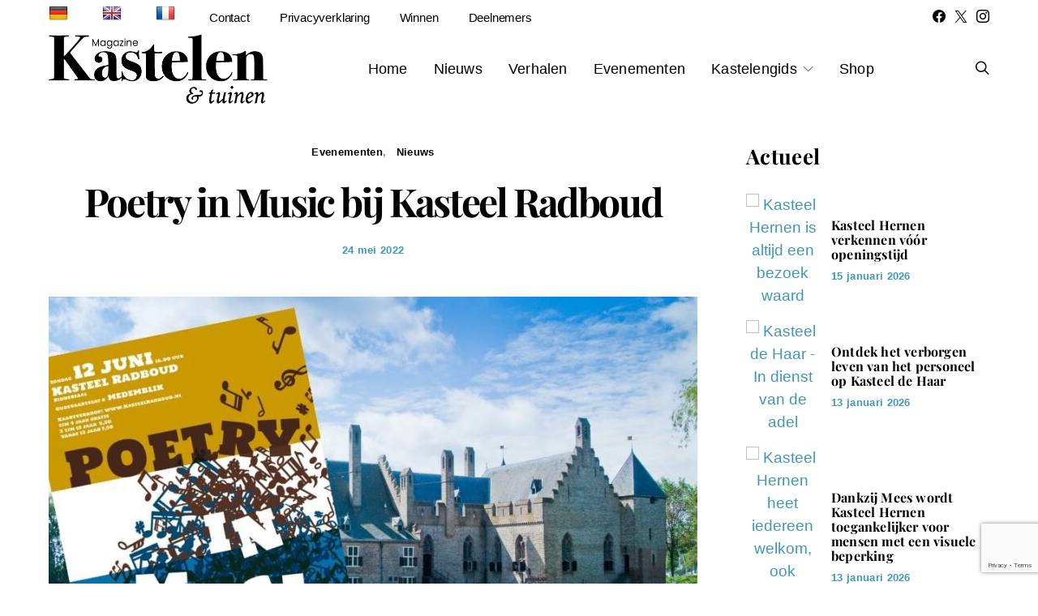

--- FILE ---
content_type: text/html; charset=utf-8
request_url: https://www.google.com/recaptcha/api2/anchor?ar=1&k=6Lcq-acaAAAAAIuUt8MpDSK-htuI60akcnbDzLo0&co=aHR0cHM6Ly9rYXN0ZWxlbm1hZ2F6aW5lLm5sOjQ0Mw..&hl=en&v=PoyoqOPhxBO7pBk68S4YbpHZ&size=invisible&anchor-ms=20000&execute-ms=30000&cb=kee2qzyycnla
body_size: 48809
content:
<!DOCTYPE HTML><html dir="ltr" lang="en"><head><meta http-equiv="Content-Type" content="text/html; charset=UTF-8">
<meta http-equiv="X-UA-Compatible" content="IE=edge">
<title>reCAPTCHA</title>
<style type="text/css">
/* cyrillic-ext */
@font-face {
  font-family: 'Roboto';
  font-style: normal;
  font-weight: 400;
  font-stretch: 100%;
  src: url(//fonts.gstatic.com/s/roboto/v48/KFO7CnqEu92Fr1ME7kSn66aGLdTylUAMa3GUBHMdazTgWw.woff2) format('woff2');
  unicode-range: U+0460-052F, U+1C80-1C8A, U+20B4, U+2DE0-2DFF, U+A640-A69F, U+FE2E-FE2F;
}
/* cyrillic */
@font-face {
  font-family: 'Roboto';
  font-style: normal;
  font-weight: 400;
  font-stretch: 100%;
  src: url(//fonts.gstatic.com/s/roboto/v48/KFO7CnqEu92Fr1ME7kSn66aGLdTylUAMa3iUBHMdazTgWw.woff2) format('woff2');
  unicode-range: U+0301, U+0400-045F, U+0490-0491, U+04B0-04B1, U+2116;
}
/* greek-ext */
@font-face {
  font-family: 'Roboto';
  font-style: normal;
  font-weight: 400;
  font-stretch: 100%;
  src: url(//fonts.gstatic.com/s/roboto/v48/KFO7CnqEu92Fr1ME7kSn66aGLdTylUAMa3CUBHMdazTgWw.woff2) format('woff2');
  unicode-range: U+1F00-1FFF;
}
/* greek */
@font-face {
  font-family: 'Roboto';
  font-style: normal;
  font-weight: 400;
  font-stretch: 100%;
  src: url(//fonts.gstatic.com/s/roboto/v48/KFO7CnqEu92Fr1ME7kSn66aGLdTylUAMa3-UBHMdazTgWw.woff2) format('woff2');
  unicode-range: U+0370-0377, U+037A-037F, U+0384-038A, U+038C, U+038E-03A1, U+03A3-03FF;
}
/* math */
@font-face {
  font-family: 'Roboto';
  font-style: normal;
  font-weight: 400;
  font-stretch: 100%;
  src: url(//fonts.gstatic.com/s/roboto/v48/KFO7CnqEu92Fr1ME7kSn66aGLdTylUAMawCUBHMdazTgWw.woff2) format('woff2');
  unicode-range: U+0302-0303, U+0305, U+0307-0308, U+0310, U+0312, U+0315, U+031A, U+0326-0327, U+032C, U+032F-0330, U+0332-0333, U+0338, U+033A, U+0346, U+034D, U+0391-03A1, U+03A3-03A9, U+03B1-03C9, U+03D1, U+03D5-03D6, U+03F0-03F1, U+03F4-03F5, U+2016-2017, U+2034-2038, U+203C, U+2040, U+2043, U+2047, U+2050, U+2057, U+205F, U+2070-2071, U+2074-208E, U+2090-209C, U+20D0-20DC, U+20E1, U+20E5-20EF, U+2100-2112, U+2114-2115, U+2117-2121, U+2123-214F, U+2190, U+2192, U+2194-21AE, U+21B0-21E5, U+21F1-21F2, U+21F4-2211, U+2213-2214, U+2216-22FF, U+2308-230B, U+2310, U+2319, U+231C-2321, U+2336-237A, U+237C, U+2395, U+239B-23B7, U+23D0, U+23DC-23E1, U+2474-2475, U+25AF, U+25B3, U+25B7, U+25BD, U+25C1, U+25CA, U+25CC, U+25FB, U+266D-266F, U+27C0-27FF, U+2900-2AFF, U+2B0E-2B11, U+2B30-2B4C, U+2BFE, U+3030, U+FF5B, U+FF5D, U+1D400-1D7FF, U+1EE00-1EEFF;
}
/* symbols */
@font-face {
  font-family: 'Roboto';
  font-style: normal;
  font-weight: 400;
  font-stretch: 100%;
  src: url(//fonts.gstatic.com/s/roboto/v48/KFO7CnqEu92Fr1ME7kSn66aGLdTylUAMaxKUBHMdazTgWw.woff2) format('woff2');
  unicode-range: U+0001-000C, U+000E-001F, U+007F-009F, U+20DD-20E0, U+20E2-20E4, U+2150-218F, U+2190, U+2192, U+2194-2199, U+21AF, U+21E6-21F0, U+21F3, U+2218-2219, U+2299, U+22C4-22C6, U+2300-243F, U+2440-244A, U+2460-24FF, U+25A0-27BF, U+2800-28FF, U+2921-2922, U+2981, U+29BF, U+29EB, U+2B00-2BFF, U+4DC0-4DFF, U+FFF9-FFFB, U+10140-1018E, U+10190-1019C, U+101A0, U+101D0-101FD, U+102E0-102FB, U+10E60-10E7E, U+1D2C0-1D2D3, U+1D2E0-1D37F, U+1F000-1F0FF, U+1F100-1F1AD, U+1F1E6-1F1FF, U+1F30D-1F30F, U+1F315, U+1F31C, U+1F31E, U+1F320-1F32C, U+1F336, U+1F378, U+1F37D, U+1F382, U+1F393-1F39F, U+1F3A7-1F3A8, U+1F3AC-1F3AF, U+1F3C2, U+1F3C4-1F3C6, U+1F3CA-1F3CE, U+1F3D4-1F3E0, U+1F3ED, U+1F3F1-1F3F3, U+1F3F5-1F3F7, U+1F408, U+1F415, U+1F41F, U+1F426, U+1F43F, U+1F441-1F442, U+1F444, U+1F446-1F449, U+1F44C-1F44E, U+1F453, U+1F46A, U+1F47D, U+1F4A3, U+1F4B0, U+1F4B3, U+1F4B9, U+1F4BB, U+1F4BF, U+1F4C8-1F4CB, U+1F4D6, U+1F4DA, U+1F4DF, U+1F4E3-1F4E6, U+1F4EA-1F4ED, U+1F4F7, U+1F4F9-1F4FB, U+1F4FD-1F4FE, U+1F503, U+1F507-1F50B, U+1F50D, U+1F512-1F513, U+1F53E-1F54A, U+1F54F-1F5FA, U+1F610, U+1F650-1F67F, U+1F687, U+1F68D, U+1F691, U+1F694, U+1F698, U+1F6AD, U+1F6B2, U+1F6B9-1F6BA, U+1F6BC, U+1F6C6-1F6CF, U+1F6D3-1F6D7, U+1F6E0-1F6EA, U+1F6F0-1F6F3, U+1F6F7-1F6FC, U+1F700-1F7FF, U+1F800-1F80B, U+1F810-1F847, U+1F850-1F859, U+1F860-1F887, U+1F890-1F8AD, U+1F8B0-1F8BB, U+1F8C0-1F8C1, U+1F900-1F90B, U+1F93B, U+1F946, U+1F984, U+1F996, U+1F9E9, U+1FA00-1FA6F, U+1FA70-1FA7C, U+1FA80-1FA89, U+1FA8F-1FAC6, U+1FACE-1FADC, U+1FADF-1FAE9, U+1FAF0-1FAF8, U+1FB00-1FBFF;
}
/* vietnamese */
@font-face {
  font-family: 'Roboto';
  font-style: normal;
  font-weight: 400;
  font-stretch: 100%;
  src: url(//fonts.gstatic.com/s/roboto/v48/KFO7CnqEu92Fr1ME7kSn66aGLdTylUAMa3OUBHMdazTgWw.woff2) format('woff2');
  unicode-range: U+0102-0103, U+0110-0111, U+0128-0129, U+0168-0169, U+01A0-01A1, U+01AF-01B0, U+0300-0301, U+0303-0304, U+0308-0309, U+0323, U+0329, U+1EA0-1EF9, U+20AB;
}
/* latin-ext */
@font-face {
  font-family: 'Roboto';
  font-style: normal;
  font-weight: 400;
  font-stretch: 100%;
  src: url(//fonts.gstatic.com/s/roboto/v48/KFO7CnqEu92Fr1ME7kSn66aGLdTylUAMa3KUBHMdazTgWw.woff2) format('woff2');
  unicode-range: U+0100-02BA, U+02BD-02C5, U+02C7-02CC, U+02CE-02D7, U+02DD-02FF, U+0304, U+0308, U+0329, U+1D00-1DBF, U+1E00-1E9F, U+1EF2-1EFF, U+2020, U+20A0-20AB, U+20AD-20C0, U+2113, U+2C60-2C7F, U+A720-A7FF;
}
/* latin */
@font-face {
  font-family: 'Roboto';
  font-style: normal;
  font-weight: 400;
  font-stretch: 100%;
  src: url(//fonts.gstatic.com/s/roboto/v48/KFO7CnqEu92Fr1ME7kSn66aGLdTylUAMa3yUBHMdazQ.woff2) format('woff2');
  unicode-range: U+0000-00FF, U+0131, U+0152-0153, U+02BB-02BC, U+02C6, U+02DA, U+02DC, U+0304, U+0308, U+0329, U+2000-206F, U+20AC, U+2122, U+2191, U+2193, U+2212, U+2215, U+FEFF, U+FFFD;
}
/* cyrillic-ext */
@font-face {
  font-family: 'Roboto';
  font-style: normal;
  font-weight: 500;
  font-stretch: 100%;
  src: url(//fonts.gstatic.com/s/roboto/v48/KFO7CnqEu92Fr1ME7kSn66aGLdTylUAMa3GUBHMdazTgWw.woff2) format('woff2');
  unicode-range: U+0460-052F, U+1C80-1C8A, U+20B4, U+2DE0-2DFF, U+A640-A69F, U+FE2E-FE2F;
}
/* cyrillic */
@font-face {
  font-family: 'Roboto';
  font-style: normal;
  font-weight: 500;
  font-stretch: 100%;
  src: url(//fonts.gstatic.com/s/roboto/v48/KFO7CnqEu92Fr1ME7kSn66aGLdTylUAMa3iUBHMdazTgWw.woff2) format('woff2');
  unicode-range: U+0301, U+0400-045F, U+0490-0491, U+04B0-04B1, U+2116;
}
/* greek-ext */
@font-face {
  font-family: 'Roboto';
  font-style: normal;
  font-weight: 500;
  font-stretch: 100%;
  src: url(//fonts.gstatic.com/s/roboto/v48/KFO7CnqEu92Fr1ME7kSn66aGLdTylUAMa3CUBHMdazTgWw.woff2) format('woff2');
  unicode-range: U+1F00-1FFF;
}
/* greek */
@font-face {
  font-family: 'Roboto';
  font-style: normal;
  font-weight: 500;
  font-stretch: 100%;
  src: url(//fonts.gstatic.com/s/roboto/v48/KFO7CnqEu92Fr1ME7kSn66aGLdTylUAMa3-UBHMdazTgWw.woff2) format('woff2');
  unicode-range: U+0370-0377, U+037A-037F, U+0384-038A, U+038C, U+038E-03A1, U+03A3-03FF;
}
/* math */
@font-face {
  font-family: 'Roboto';
  font-style: normal;
  font-weight: 500;
  font-stretch: 100%;
  src: url(//fonts.gstatic.com/s/roboto/v48/KFO7CnqEu92Fr1ME7kSn66aGLdTylUAMawCUBHMdazTgWw.woff2) format('woff2');
  unicode-range: U+0302-0303, U+0305, U+0307-0308, U+0310, U+0312, U+0315, U+031A, U+0326-0327, U+032C, U+032F-0330, U+0332-0333, U+0338, U+033A, U+0346, U+034D, U+0391-03A1, U+03A3-03A9, U+03B1-03C9, U+03D1, U+03D5-03D6, U+03F0-03F1, U+03F4-03F5, U+2016-2017, U+2034-2038, U+203C, U+2040, U+2043, U+2047, U+2050, U+2057, U+205F, U+2070-2071, U+2074-208E, U+2090-209C, U+20D0-20DC, U+20E1, U+20E5-20EF, U+2100-2112, U+2114-2115, U+2117-2121, U+2123-214F, U+2190, U+2192, U+2194-21AE, U+21B0-21E5, U+21F1-21F2, U+21F4-2211, U+2213-2214, U+2216-22FF, U+2308-230B, U+2310, U+2319, U+231C-2321, U+2336-237A, U+237C, U+2395, U+239B-23B7, U+23D0, U+23DC-23E1, U+2474-2475, U+25AF, U+25B3, U+25B7, U+25BD, U+25C1, U+25CA, U+25CC, U+25FB, U+266D-266F, U+27C0-27FF, U+2900-2AFF, U+2B0E-2B11, U+2B30-2B4C, U+2BFE, U+3030, U+FF5B, U+FF5D, U+1D400-1D7FF, U+1EE00-1EEFF;
}
/* symbols */
@font-face {
  font-family: 'Roboto';
  font-style: normal;
  font-weight: 500;
  font-stretch: 100%;
  src: url(//fonts.gstatic.com/s/roboto/v48/KFO7CnqEu92Fr1ME7kSn66aGLdTylUAMaxKUBHMdazTgWw.woff2) format('woff2');
  unicode-range: U+0001-000C, U+000E-001F, U+007F-009F, U+20DD-20E0, U+20E2-20E4, U+2150-218F, U+2190, U+2192, U+2194-2199, U+21AF, U+21E6-21F0, U+21F3, U+2218-2219, U+2299, U+22C4-22C6, U+2300-243F, U+2440-244A, U+2460-24FF, U+25A0-27BF, U+2800-28FF, U+2921-2922, U+2981, U+29BF, U+29EB, U+2B00-2BFF, U+4DC0-4DFF, U+FFF9-FFFB, U+10140-1018E, U+10190-1019C, U+101A0, U+101D0-101FD, U+102E0-102FB, U+10E60-10E7E, U+1D2C0-1D2D3, U+1D2E0-1D37F, U+1F000-1F0FF, U+1F100-1F1AD, U+1F1E6-1F1FF, U+1F30D-1F30F, U+1F315, U+1F31C, U+1F31E, U+1F320-1F32C, U+1F336, U+1F378, U+1F37D, U+1F382, U+1F393-1F39F, U+1F3A7-1F3A8, U+1F3AC-1F3AF, U+1F3C2, U+1F3C4-1F3C6, U+1F3CA-1F3CE, U+1F3D4-1F3E0, U+1F3ED, U+1F3F1-1F3F3, U+1F3F5-1F3F7, U+1F408, U+1F415, U+1F41F, U+1F426, U+1F43F, U+1F441-1F442, U+1F444, U+1F446-1F449, U+1F44C-1F44E, U+1F453, U+1F46A, U+1F47D, U+1F4A3, U+1F4B0, U+1F4B3, U+1F4B9, U+1F4BB, U+1F4BF, U+1F4C8-1F4CB, U+1F4D6, U+1F4DA, U+1F4DF, U+1F4E3-1F4E6, U+1F4EA-1F4ED, U+1F4F7, U+1F4F9-1F4FB, U+1F4FD-1F4FE, U+1F503, U+1F507-1F50B, U+1F50D, U+1F512-1F513, U+1F53E-1F54A, U+1F54F-1F5FA, U+1F610, U+1F650-1F67F, U+1F687, U+1F68D, U+1F691, U+1F694, U+1F698, U+1F6AD, U+1F6B2, U+1F6B9-1F6BA, U+1F6BC, U+1F6C6-1F6CF, U+1F6D3-1F6D7, U+1F6E0-1F6EA, U+1F6F0-1F6F3, U+1F6F7-1F6FC, U+1F700-1F7FF, U+1F800-1F80B, U+1F810-1F847, U+1F850-1F859, U+1F860-1F887, U+1F890-1F8AD, U+1F8B0-1F8BB, U+1F8C0-1F8C1, U+1F900-1F90B, U+1F93B, U+1F946, U+1F984, U+1F996, U+1F9E9, U+1FA00-1FA6F, U+1FA70-1FA7C, U+1FA80-1FA89, U+1FA8F-1FAC6, U+1FACE-1FADC, U+1FADF-1FAE9, U+1FAF0-1FAF8, U+1FB00-1FBFF;
}
/* vietnamese */
@font-face {
  font-family: 'Roboto';
  font-style: normal;
  font-weight: 500;
  font-stretch: 100%;
  src: url(//fonts.gstatic.com/s/roboto/v48/KFO7CnqEu92Fr1ME7kSn66aGLdTylUAMa3OUBHMdazTgWw.woff2) format('woff2');
  unicode-range: U+0102-0103, U+0110-0111, U+0128-0129, U+0168-0169, U+01A0-01A1, U+01AF-01B0, U+0300-0301, U+0303-0304, U+0308-0309, U+0323, U+0329, U+1EA0-1EF9, U+20AB;
}
/* latin-ext */
@font-face {
  font-family: 'Roboto';
  font-style: normal;
  font-weight: 500;
  font-stretch: 100%;
  src: url(//fonts.gstatic.com/s/roboto/v48/KFO7CnqEu92Fr1ME7kSn66aGLdTylUAMa3KUBHMdazTgWw.woff2) format('woff2');
  unicode-range: U+0100-02BA, U+02BD-02C5, U+02C7-02CC, U+02CE-02D7, U+02DD-02FF, U+0304, U+0308, U+0329, U+1D00-1DBF, U+1E00-1E9F, U+1EF2-1EFF, U+2020, U+20A0-20AB, U+20AD-20C0, U+2113, U+2C60-2C7F, U+A720-A7FF;
}
/* latin */
@font-face {
  font-family: 'Roboto';
  font-style: normal;
  font-weight: 500;
  font-stretch: 100%;
  src: url(//fonts.gstatic.com/s/roboto/v48/KFO7CnqEu92Fr1ME7kSn66aGLdTylUAMa3yUBHMdazQ.woff2) format('woff2');
  unicode-range: U+0000-00FF, U+0131, U+0152-0153, U+02BB-02BC, U+02C6, U+02DA, U+02DC, U+0304, U+0308, U+0329, U+2000-206F, U+20AC, U+2122, U+2191, U+2193, U+2212, U+2215, U+FEFF, U+FFFD;
}
/* cyrillic-ext */
@font-face {
  font-family: 'Roboto';
  font-style: normal;
  font-weight: 900;
  font-stretch: 100%;
  src: url(//fonts.gstatic.com/s/roboto/v48/KFO7CnqEu92Fr1ME7kSn66aGLdTylUAMa3GUBHMdazTgWw.woff2) format('woff2');
  unicode-range: U+0460-052F, U+1C80-1C8A, U+20B4, U+2DE0-2DFF, U+A640-A69F, U+FE2E-FE2F;
}
/* cyrillic */
@font-face {
  font-family: 'Roboto';
  font-style: normal;
  font-weight: 900;
  font-stretch: 100%;
  src: url(//fonts.gstatic.com/s/roboto/v48/KFO7CnqEu92Fr1ME7kSn66aGLdTylUAMa3iUBHMdazTgWw.woff2) format('woff2');
  unicode-range: U+0301, U+0400-045F, U+0490-0491, U+04B0-04B1, U+2116;
}
/* greek-ext */
@font-face {
  font-family: 'Roboto';
  font-style: normal;
  font-weight: 900;
  font-stretch: 100%;
  src: url(//fonts.gstatic.com/s/roboto/v48/KFO7CnqEu92Fr1ME7kSn66aGLdTylUAMa3CUBHMdazTgWw.woff2) format('woff2');
  unicode-range: U+1F00-1FFF;
}
/* greek */
@font-face {
  font-family: 'Roboto';
  font-style: normal;
  font-weight: 900;
  font-stretch: 100%;
  src: url(//fonts.gstatic.com/s/roboto/v48/KFO7CnqEu92Fr1ME7kSn66aGLdTylUAMa3-UBHMdazTgWw.woff2) format('woff2');
  unicode-range: U+0370-0377, U+037A-037F, U+0384-038A, U+038C, U+038E-03A1, U+03A3-03FF;
}
/* math */
@font-face {
  font-family: 'Roboto';
  font-style: normal;
  font-weight: 900;
  font-stretch: 100%;
  src: url(//fonts.gstatic.com/s/roboto/v48/KFO7CnqEu92Fr1ME7kSn66aGLdTylUAMawCUBHMdazTgWw.woff2) format('woff2');
  unicode-range: U+0302-0303, U+0305, U+0307-0308, U+0310, U+0312, U+0315, U+031A, U+0326-0327, U+032C, U+032F-0330, U+0332-0333, U+0338, U+033A, U+0346, U+034D, U+0391-03A1, U+03A3-03A9, U+03B1-03C9, U+03D1, U+03D5-03D6, U+03F0-03F1, U+03F4-03F5, U+2016-2017, U+2034-2038, U+203C, U+2040, U+2043, U+2047, U+2050, U+2057, U+205F, U+2070-2071, U+2074-208E, U+2090-209C, U+20D0-20DC, U+20E1, U+20E5-20EF, U+2100-2112, U+2114-2115, U+2117-2121, U+2123-214F, U+2190, U+2192, U+2194-21AE, U+21B0-21E5, U+21F1-21F2, U+21F4-2211, U+2213-2214, U+2216-22FF, U+2308-230B, U+2310, U+2319, U+231C-2321, U+2336-237A, U+237C, U+2395, U+239B-23B7, U+23D0, U+23DC-23E1, U+2474-2475, U+25AF, U+25B3, U+25B7, U+25BD, U+25C1, U+25CA, U+25CC, U+25FB, U+266D-266F, U+27C0-27FF, U+2900-2AFF, U+2B0E-2B11, U+2B30-2B4C, U+2BFE, U+3030, U+FF5B, U+FF5D, U+1D400-1D7FF, U+1EE00-1EEFF;
}
/* symbols */
@font-face {
  font-family: 'Roboto';
  font-style: normal;
  font-weight: 900;
  font-stretch: 100%;
  src: url(//fonts.gstatic.com/s/roboto/v48/KFO7CnqEu92Fr1ME7kSn66aGLdTylUAMaxKUBHMdazTgWw.woff2) format('woff2');
  unicode-range: U+0001-000C, U+000E-001F, U+007F-009F, U+20DD-20E0, U+20E2-20E4, U+2150-218F, U+2190, U+2192, U+2194-2199, U+21AF, U+21E6-21F0, U+21F3, U+2218-2219, U+2299, U+22C4-22C6, U+2300-243F, U+2440-244A, U+2460-24FF, U+25A0-27BF, U+2800-28FF, U+2921-2922, U+2981, U+29BF, U+29EB, U+2B00-2BFF, U+4DC0-4DFF, U+FFF9-FFFB, U+10140-1018E, U+10190-1019C, U+101A0, U+101D0-101FD, U+102E0-102FB, U+10E60-10E7E, U+1D2C0-1D2D3, U+1D2E0-1D37F, U+1F000-1F0FF, U+1F100-1F1AD, U+1F1E6-1F1FF, U+1F30D-1F30F, U+1F315, U+1F31C, U+1F31E, U+1F320-1F32C, U+1F336, U+1F378, U+1F37D, U+1F382, U+1F393-1F39F, U+1F3A7-1F3A8, U+1F3AC-1F3AF, U+1F3C2, U+1F3C4-1F3C6, U+1F3CA-1F3CE, U+1F3D4-1F3E0, U+1F3ED, U+1F3F1-1F3F3, U+1F3F5-1F3F7, U+1F408, U+1F415, U+1F41F, U+1F426, U+1F43F, U+1F441-1F442, U+1F444, U+1F446-1F449, U+1F44C-1F44E, U+1F453, U+1F46A, U+1F47D, U+1F4A3, U+1F4B0, U+1F4B3, U+1F4B9, U+1F4BB, U+1F4BF, U+1F4C8-1F4CB, U+1F4D6, U+1F4DA, U+1F4DF, U+1F4E3-1F4E6, U+1F4EA-1F4ED, U+1F4F7, U+1F4F9-1F4FB, U+1F4FD-1F4FE, U+1F503, U+1F507-1F50B, U+1F50D, U+1F512-1F513, U+1F53E-1F54A, U+1F54F-1F5FA, U+1F610, U+1F650-1F67F, U+1F687, U+1F68D, U+1F691, U+1F694, U+1F698, U+1F6AD, U+1F6B2, U+1F6B9-1F6BA, U+1F6BC, U+1F6C6-1F6CF, U+1F6D3-1F6D7, U+1F6E0-1F6EA, U+1F6F0-1F6F3, U+1F6F7-1F6FC, U+1F700-1F7FF, U+1F800-1F80B, U+1F810-1F847, U+1F850-1F859, U+1F860-1F887, U+1F890-1F8AD, U+1F8B0-1F8BB, U+1F8C0-1F8C1, U+1F900-1F90B, U+1F93B, U+1F946, U+1F984, U+1F996, U+1F9E9, U+1FA00-1FA6F, U+1FA70-1FA7C, U+1FA80-1FA89, U+1FA8F-1FAC6, U+1FACE-1FADC, U+1FADF-1FAE9, U+1FAF0-1FAF8, U+1FB00-1FBFF;
}
/* vietnamese */
@font-face {
  font-family: 'Roboto';
  font-style: normal;
  font-weight: 900;
  font-stretch: 100%;
  src: url(//fonts.gstatic.com/s/roboto/v48/KFO7CnqEu92Fr1ME7kSn66aGLdTylUAMa3OUBHMdazTgWw.woff2) format('woff2');
  unicode-range: U+0102-0103, U+0110-0111, U+0128-0129, U+0168-0169, U+01A0-01A1, U+01AF-01B0, U+0300-0301, U+0303-0304, U+0308-0309, U+0323, U+0329, U+1EA0-1EF9, U+20AB;
}
/* latin-ext */
@font-face {
  font-family: 'Roboto';
  font-style: normal;
  font-weight: 900;
  font-stretch: 100%;
  src: url(//fonts.gstatic.com/s/roboto/v48/KFO7CnqEu92Fr1ME7kSn66aGLdTylUAMa3KUBHMdazTgWw.woff2) format('woff2');
  unicode-range: U+0100-02BA, U+02BD-02C5, U+02C7-02CC, U+02CE-02D7, U+02DD-02FF, U+0304, U+0308, U+0329, U+1D00-1DBF, U+1E00-1E9F, U+1EF2-1EFF, U+2020, U+20A0-20AB, U+20AD-20C0, U+2113, U+2C60-2C7F, U+A720-A7FF;
}
/* latin */
@font-face {
  font-family: 'Roboto';
  font-style: normal;
  font-weight: 900;
  font-stretch: 100%;
  src: url(//fonts.gstatic.com/s/roboto/v48/KFO7CnqEu92Fr1ME7kSn66aGLdTylUAMa3yUBHMdazQ.woff2) format('woff2');
  unicode-range: U+0000-00FF, U+0131, U+0152-0153, U+02BB-02BC, U+02C6, U+02DA, U+02DC, U+0304, U+0308, U+0329, U+2000-206F, U+20AC, U+2122, U+2191, U+2193, U+2212, U+2215, U+FEFF, U+FFFD;
}

</style>
<link rel="stylesheet" type="text/css" href="https://www.gstatic.com/recaptcha/releases/PoyoqOPhxBO7pBk68S4YbpHZ/styles__ltr.css">
<script nonce="3mzUSD6vBo9OOSTfChJoog" type="text/javascript">window['__recaptcha_api'] = 'https://www.google.com/recaptcha/api2/';</script>
<script type="text/javascript" src="https://www.gstatic.com/recaptcha/releases/PoyoqOPhxBO7pBk68S4YbpHZ/recaptcha__en.js" nonce="3mzUSD6vBo9OOSTfChJoog">
      
    </script></head>
<body><div id="rc-anchor-alert" class="rc-anchor-alert"></div>
<input type="hidden" id="recaptcha-token" value="[base64]">
<script type="text/javascript" nonce="3mzUSD6vBo9OOSTfChJoog">
      recaptcha.anchor.Main.init("[\x22ainput\x22,[\x22bgdata\x22,\x22\x22,\[base64]/[base64]/[base64]/ZyhXLGgpOnEoW04sMjEsbF0sVywwKSxoKSxmYWxzZSxmYWxzZSl9Y2F0Y2goayl7RygzNTgsVyk/[base64]/[base64]/[base64]/[base64]/[base64]/[base64]/[base64]/bmV3IEJbT10oRFswXSk6dz09Mj9uZXcgQltPXShEWzBdLERbMV0pOnc9PTM/bmV3IEJbT10oRFswXSxEWzFdLERbMl0pOnc9PTQ/[base64]/[base64]/[base64]/[base64]/[base64]\\u003d\x22,\[base64]\x22,\x22w4/ChhXDuFIXMsO/wqtpVsO/w6TDpMKpwqtZO30DwrDChMOWbj9cVjHCvBQfY8OgW8KcKX9Tw7rDsz/DucK4fcOTYMKnNcOcSsKMJ8Olwq1JwpxeMADDgD8JKGnDsRHDvgEpwqUuASVHRTUiDxfCvsKsasOPCsKiw4zDoS/CmCbDrMOKwqDDl2xEw7DCq8O7w4QIJMKeZsOEwp/CoDzCix7DhD83TsK1YGrDpw5/KsKIw6kSw7xIecK6XRggw5rCpgF1byQNw4PDhsKVDy/ChsO1wpbDi8OMw7ENG1ZYwqjCvMKyw5N0P8KDw5HDk8KEJ8Kpw4jCocK2wqDCslU+CcKswoZRw51AIsKrwr/[base64]/w4/CpcKXYcOTb8OtIMO6KjkbwrIHw7VAPcOBwosdXBvDjMKELsKOaSvChcO8wpzDsTDCrcK4w7cpwoo0wqQ4w4bCsxsrPsKpe1diDsKFw7xqESY/woPCizPCsyVBw5nDoFfDvXLCqFNVw4MBwrzDs0V/Nm7Dsn3CgcK5w5Nhw6NlJsK0w5TDl13DlcONwo9nw63Dk8Orw53Cjj7DvsKQw68ERcONVjPCo8OBw71nYkRzw5gLdsObwp7CqHfDkcOMw5PCtAbCpMO0VVLDsWDCtT/CqxpKPsKJacKUWsKUXMKTw7J0QsKQdVFuwohSI8KOw6HDmgkML1theWgsw5TDsMKLw5YueMOYLg8afjZgcsK+GUtSFBVdBTBRwpQ+csOdw7cgwoLCn8ONwqxbdT5FGMKkw5h1wprDn8O2TcOPacOlw5/CqMK3P1g9wonCp8KCKcKad8KqwovCosOaw4pLY2sweMOyRRtKFUQjw4fCsMKreEdpVnNqC8K9wpxGw5N8w5YUwrY/[base64]/[base64]/CkcKlMk9mcMK7e8OWBH/DqkcOw6I0LE7Doiw1PXTCi8KnFMO0w6zDpWh/[base64]/[base64]/wrVobyvCmcOONz8IDcO6w4QQw4/ChMKKw7TDgxXDgcKmworDoMKxwo8FOcKID1vCjMO0ZMOoHsOrw5DDoUlNw4tMw4AsTsK6VBfDn8K6wrjCjXrDpcOQwrPCp8OxUDVxw47CusKmwoDDk29dw61db8KTw6MAI8OJwqpZwqNFc25COXDDqDwdTgFKwqdKwqLDvMKIwqHDiBd0wpJPwrhNO1Evwr/[base64]/[base64]/FsKSwrfDvH/DgCnDrcKmccKmwpVbwqDDnxV/dE/DviXDo3t5b31ewqzDhQ3CosOFIxPDjsK9JMKxVsKiZX3CpsO5wrzDlcKUUCfChk/CrzIuw7jDvsKow7rChcOiwpFiQlvCjsK4wrkuasKIw5rDpzXDjMOewp/Dp0Z4ZcOswq8EUsKWw5XCqCd8KFrCoGoyw7nCg8K1w7QCByvCnABQw4HCkUsCDl7DsEFTbcK2w7pAJcOJMCJZw7PDqcKuw7XDi8O1w5nDnnLDiMOtwqnCklDDiMOsw63ChsKwwrFZFj/Do8KOw73DuMOqIgkxFGDDi8Kdw60UbsOJTsO+w65QSMKjw4VqwrnCgMO+w7fDp8K9wozCn1/[base64]/CoMK6wpfCoignw5ZPOcKbbMKiUsKARcOlRjXDgMO3woc7KzPDnSxKw4jCpidTw7dlZllow54zw5hKw57Dh8KaJsKESykvw5oNFcOgwq7CmsO7L0jCq3lUw5Zsw4TDmcOvBXPCn8OIVwXDpsKKwpPDs8Orw5DCtMKrasOmEF7Dn8KdB8KGwo4bakLDjsOIwql9c8K7wp/ChgANYMK9csOhwr3DscKeVSzCncK4NsK7w6rDnCDDgQLDl8O6TRkEwovDr8OReg1Pw4ZNwo0GHsOiwoJrM8KDwrPDkTLDgyAwG8Kiw4PCtCZFw4PCgTohw68Xw7UPw6ctNAPDmhrChWHCgcOHf8OvMMK9w4/DiMKowrEswqvDk8KTP8Osw6xQw7J5SQM1IUA0woLDncKRDBvDp8KVWcKxEcKdC2nCscOCwpLDr3Yhez7DlcKLZMOTw4kEdDDCr2Z8woDDpRTCs33DvsO6XsOUQHbDgzrCnz3DvcOBw4TCgcOZwp/DtgkdwovCqsK5BMOdw6l5c8K8bsKbw5kHDcKPwrk5ccKKwqrDjhVOGzDCl8OEVjNdw5Vfw73CrcKfNcOKwr53w7LDjMKDFVlcEMKgBMOlwrXCqF/Cp8KMw7XCvcOuZ8OfwoLDncOqOSjCrcOnDMONwpZeEzgvI8O7w5BTDMO2wozCmS/Dv8KQXjrDn3LDpcKhKsKYw6PDrsKCw48Dw60rw5I3w5AhwovDgVtuw5rDhcOXTUFUw5ofw4d5w5c/[base64]/ChGfCqMKNNlzCpMKaHR8NwpXCs0bCvsKHwr/[base64]/X8KvAMOfwpc5woVJQMKHFgjDuRjDhMKcc03DsEBjL8OYwrrCrV7CpsK5w4JaSgbDksOiwpjDlVkpw7jDsnvDnsOmw5rCkg3Dsm/DtMKyw79zOcOMPsKrw45lWnfCm091N8OIwrRwwpTDsyHCiEjDvcO/w4DDsA7CmcO4w4rDi8KgEF0JFMOew4nCscOzF1DDlFLCqsKOUnrCsMOjDcOPwpHDlVDDucOfw4XCuytew4oew7vCj8O/[base64]/w7kHWmVgwpvCi8Omw7jDr8KGYxpHwr8qwrghw4HDli42wpYtwrjCo8KJcsKow5LCk1fCmsKrDCAGYsKSwo/Chn07XiHDnyLDgiVQwqTDrMKffwrDkRgzKcOZwq7DrlTDrcOTw4Rmwr1UDEkmfiNbwo/CocOUwqoeODnDhBDDkMOpw7fDiizDt8KqJCHDksKHMMKCS8OqwqnCqRLDocKEw6zCt0LDp8KLw4nDkMO7w5pPw7kLQMO1RgXCgcKYw5rCrWbCusKWwqHDkXo5IsOcwq/Di03CpCPCksOtAhTDrAbCt8KNS3DCmEcoAcKbworDnA0xcy7CqsKLw7k2S1QzwqfDljnDgl9xMwZww4vCh1okRGUeExrDpQNGw47DhQ/CujbDncOjwoDDkE1hwqReaMKpwpDDosK3wonDuWQxw7JSw7fDr8KAFUhfwpvCrcOFwoPCnQTCl8OVO0pTwqFlbRQbw5/Cnwodw794w4k0R8O/UUAjwpB2GsObw7grEsKqwrbDl8OxwqY7w7bCh8OrRMK6w5LCpsOuB8OIEcKyw7wVw4TDjD9FSF/[base64]/DocOjwqgeV8KlMyMzw5Y3wrdmw7rDq3hBFcOew4rDnMODw7fCh8KJwqXDsAQOwoDDksOew5JeLsKkwpdRwo7DrXfCs8KjwoLCplNpw7Fkwo3Cm1PCk8K+w7h1JsOZwr3DvMK/ZgDCixQbwrfCujEDdMOYwowuRUTDucKEVnvCvMOJVsKTJ8ODHMKoLGfCocO/[base64]/Dj8KlwpcCGVDDucKkwoQxS1dmw6YIw7tcHsKUZQbCgsOOwonCtzE6BMOuwrI9wpIzZcKSLcOywq9gNkpDAcKxwobCgHfCmioAw5Bcw77Cm8OBw71oWxTDo2dKwpEfwrvDiMO+Zhw/[base64]/Dm8Oywq3CrMKEIwM+woJAw7V/F8K9XcKww6DCiMObwpfCiMKKw44IeGPCtFlAdzNcw4knPcKDw7FLw7F9wovDo8KIXcOGHRfDhnvDgx/CrcO2fVobw5DCsMODY0fDulIdwpDCssKcw5LDg3s2woAeLm/[base64]/[base64]/Dg8Osw4zCpMO4wobDn8Ozwr7DrcKsw7UfYw1Gbm7DvcKyDDsrwosEw7pxwr/[base64]/[base64]/CjcOYwro8ccOLw7DDlsKPw7lLUWZCPMOmwrFNw71ffFlAbB3CqcKeHGfDrMO3w74BBT7DncOowrbCrjLCjBzDp8KcHknDlQMKLGXDjsO6wp3CrcKvOMOQHVktwr0iw6/Dk8Ogw4fDhQUnV0dqOT9Dw65zwqwUwo8vWsKNw5VhwpoGw4PCq8ONQMOACDNKawXDusOZw6EuCMKLwoIuS8K3wrxUIsO1DMOTX8O1G8Kawo7DhDrDuMK9WGJWS8KRw5k4woPCglRSZ8KlwqUIFx/Cm2AFHx5QZRzDlsO4w4zDmH7CmsK1wp4Zw60uwosEDcOhwpoMw4JEw6fDsVlmPMO2w5Ykwo9/wr7CgkhvFWTCjcKvZyEwwo/[base64]/DrcORasOqeMKnfcOfJ8OLDsOew5PDsWrDnMKxw7rCo1TCpHjDvCnDggvDu8OVwrhyC8O7O8KdIsKjwpZ6w7gdwoQww4FPw7Y9wp0oJH1eS8K0wocTw5TCqRZtOQRewrLCv05/[base64]/NsOnwoXDkMOmw4HCvsORwo7CnS3Cj8KvbcKjJcKDfsO9wqs2D8OHwrwKw6pGw7Q+f1DDtsKSa8OlCzzDosKNw7fCm0kqw7gvNi0JwrLDginCtsKYw5IUwpJ/FHPCjMO0e8OrDjUqZ8Odw7zCjX/DsnnCncKgS8KQw4lgw7TCoAorw4cbw7fCo8OnTy0hwod+XcOgLcOpKyhsw47Dt8OUQwhpwoDCjWUEw75MMcKQwp0YwoNuw7k9DMO9w7ERwrxDXR1nasOawrchwoPCikYOaWPDlAJEwq/DhMOow6YWwpzCpkByTsOsSsOGUlI0woYCw5LDiMOeOsOmwpIxw7MGfMOhw5IGRElbPsKAc8Kiw6/DrMK3J8OYWmrDv3d+RjAMQm50wo7CtcOmM8KSOMKkw5zDr2/CoCvCkAJWwpxuw7LCumINJhhHUcO9djphw4vDkmvCsMKrw79Twp3CmcK7w5DCh8KLw7kKw53CqXZ8w6fChMOgw4TDo8Oyw6vDl2cUwoxew5XDjcOXwrvCk17Dg8O8w4gZHCpHRWvDgnMWZxTDmxnDqyRPe8KAwovDkGvCqGFdY8OBw7AcU8KwPj/Dr8K3wrl0csOlIADDssO9wo3Dv8KPwpTCjT3Dm2AIS1Iiw4bDvsK5HMKBKRNFcsOswrdnw7LCjsKMwrbCtcKiw5rDqsK5PgTCmVASw6pSw7DDgMObRRPDvH4RwowVwpnDs8O4woXDnn81wozDkiY/wq0tEHzDl8Oww6jCqcKIUxsSDjFGwpnCjMO+ZFfDsx92w4XCpG9xwo7Dt8O/[base64]/Ci8Kvw4jDmhjDoijDo8Ksd8ONOE8Mw6/CrcKzwohzH1Fnw63Cu1/[base64]/CnzvCq8Krw6ROICXCkMKRw4fChwhWDsK9wqDCjU3DpsKmw7V5w4p1GE/CucKdw7zCv3jDnMKxesOBOiVewoTCjzU7TCUUwo11w5zCo8OKwofDhcOKwojDrWbCtcKvw6Vew6Uuw4YoPsK7w6vDp2zCqBbCtjNkBcKjG8KBCFMxw605dsO2wooKwr9uT8KAwoc2w79YHsOOw7hkHMOQAcOow642wpolLcO4w4NmKTotb3Nyw6k+AzbDqVEfwoXDhl/ClsK2eQrCv8Kkwo/Dh8O0wrY+wqxTJhMSFQ93DcOqw4s/RVxTwpEracKqw4vCocOxLgDCvMKfw5JkciXCkBYbwqpXwqNfC8OAwpLCgBk0S8Kaw6sZwrPCjg3CmcOaSsKzJ8OJXlnDmS3Dv8KJw6LCvkkdc8KLwp/CkMOkGCjDvMK+w5Vewo7DosOYT8O8w77DgcKFwoPCjsO1w4HCq8OlX8O/w5vDgUw/[base64]/DljDCgsOxwrJAwoFXwrvCi03CoxYEcHg6C8OHw4HDgMOswq59GxgSw68DewrDi25CKFEUwpREw7MxUcKYNsKGckTCt8KeNsOSDsK+PUXCg38yNT4Aw6Jiw6gpa2o/OFwFwrvCusOMacO/[base64]/[base64]/CkxzDkMKFa8Kow7PCv0zDtVTCsmfDuhZ6HcOBwpHCqDFYwrRJw7zDmmlSJisEJD9Zw5/DvjjDmcOfVxDCvMObGBl4w6ICwqx1w51fwrDDr1pJw7bDilvCr8OPI1nCgCsKwqjCph0NHgvCiRUvRsOKRULCuGx2w5zDpMOuw4UuUXTDjEQ3BMO9DsOfwoHDsDLCimbCiMOoZsKaw6HCm8OFw4ciKy/DicK6G8KOw6tYCcOIw5s6wqzClsKAP8KXw7oKw7EgO8OWckjCicObwqd2w7/CpsKcw4zDn8KvMwjDscKHOSbCtFDCslDCgcKiw7EnWcOuT0VOKAlEOk8rw5XCni8ZwrLDu2XDqMOewo4cw5XCkFEQPifDvU8jDnvDuzFxw7oeAnfClcOrwq3CkxxXw7Mhw5DDisKcwo/Ch3XCqsOEwopRwr/[base64]/[base64]/CoShGw67Cpy4desOdPMOVw6XCj1YxwrHDrE3Ds2DCmmLDsXbChjbDm8KjwpwKWMKMInjDrxXCgsOEWMO7flfDkX3DvVTDny/ChsOhCQVJwoZbw7zCuMKtw47Dp0nCp8O5w6fCp8O5YCXCmQ/[base64]/CncOOKVDCtx/CpcKuw48pw6nDncKoA8KkLwDDoMO1L0DCkMOzwp3CkMKhwpR8w7nCssKKF8KtZ8KnRWLDhsOcXsKqwpJYUgxDwrrDsMKJOEsXNMO3w4AiwrTCj8OYGsO+w4QTw7AEYW1pw5RWw7JIOTxcw7x3wpPCk8KkwobCkcKnIB/[base64]/[base64]/DkcO7w6nDpcOOacKjw7nDlcK5wr/DoX8iaA3CrMKCS8OXwphFe3Y4w6xNEm/[base64]/wo1yw5fCkyvChx4rcBdsw6t9LMKGw6XCmsK5wrXCv8KmwrYcwrhpwpF4w6kbwpHCll7DhMOJMcKOaC5ScsKCwpV9a8OmLRhyZcOVYyfCsgoWwotWSMK/BGbCpxHCgMKRM8OCw6PDmFbDtR/DnixfFsKow4nCpWVkQXnCgsOxa8K9w4M2wrZdw6fCk8OTGFxGUGFOJsKgYMOwHsOvYcO6Wh5bLBo3wp5aBMKaPsKSY8Ohwp7DqMOqw70Jw7TClT4Hw6w8w7PCksKCV8KpE3A9wofCsCMDfxFzYQ9hwptAZMOZw6LDmSHDqnLCtEc/[base64]/DjVZmKsOEXGjDp8KJLCjChhrDvcKUEMOJwqt5PAPCuzXCpSwYw4XDtkDDnMOewoomKRxJQhx2ICodEsOHwogUc1PClMONw7fDpsKQw7XDsHzDisK5w4PDlMOHw5sKaFfDg0kJwpbDl8OeUsK5wqTDgT/CmX9Bw50KwoBhY8O7wpHChsOwTWpWKiXDszFSwqrDnMKHw7hiNk/DiVQ6w5d7QcOvwrbCsUM8w5ladcOMw4sFwrhudT1BwpQ9PR8mJyrDl8Obw7Q7wojCo1ZoFcKHYMKawqRDIRDCnDMzw7slRsOuwr5OKlLDicOZw4IZQ2o+wqbCnEksAnIewpxvXsK/CcOiH1RgbMOmDyPDhHnCgTgxFBRGUcO6wqHCsGdGwrsWX2h3wqhfYBzCuRfCicKTYkcKMsKSCMOAwoc6wpXCicKpUkJMw67CoFRawq0CBsObWjQcWwk5ecKQwpjDk8ObwqvDicO9w6dmw4dsTjTCosK9dWDCuQtrwqVPcsKFwrPCscKFw6XDgMOqw4UvwpUaw6/DjcKaMcKSwoPDtFRib0rChMOMw6Apw4sewrI2wq7Cqh0IWl5pHVtBZsOZE8OKe8K+woXCrcKvSMOHw5huwqBVw5YeFCvCukMefAnCrBTCtMKqw57Csi5CWMO0wr3CpsKVS8O1w4nCrmROw4XCr34vw4NhGMKHBVvCl2BEYMO7LsKLKsK/w7IXwqtUc8OKw43CmcO8bXzDrMK9w5nCqMK4w5Z/woMrVF8zwoHDo2otbcKnfcK/bcO0w7svZDjCjRdeQlQZworCo8KIw55TU8K5KiV/CCBlPMOddAdvI8KpDcKrJz1BHMKuw77CksKpwo3CmcKFNiXDiMKLw4fCgRYkwql8wp7DrUbDkXrDksK1w5LDvWFcAGBQw49nJxPDpirCpWl5AndrDMOqV8KFwo7CsEEDLR3CucKUw5/DmALDqsKBw6TCqzZKw5ZrUcOkLwtyQsOILcO8w4zChSnCl05jC2fCn8KcNEtES3lgw5XDiMOjO8Oiw6sIw6MlGGl5XMKKZMKgw6LCusKpMMKLwq06wp3DpA7Dh8Kkw5fDrnApw7k/[base64]/DnHY9woLCu0DDohBtUMK9YMO4w7NTw5TDvcOhTcK9AwFzbcOEw4HDtsOnw5jDjsKfw5XCnsKyO8KDQDzCjlfDrsOWwrPCvcO9w6nCisKSFcO1w4IsDDlhMALDmcO4LMOuwr1xw7gnwr/DnMKSwrQ5wqfDhsOEa8OKw4Qww5YWPcOFfjbCjnDCnUJpw6vCgcK5Ei3Cpl8NFU3ClcKLXMOjwplCw7TDlMOyP3ZfEMOYJmdHZMOGdVbDkixrw4HCh09Gw4DCiTLDtTZGwrIZwpfDk8OAwqHCrBM+RcOGfcK/SycGeSfDuk3CksOywp/[base64]/CqMOsZ3vDh33CngnCihofw6bDjFrCvT/DiW3DpMKAw7XCgAUmbcOCwrnDvCVwwrnDmB3CrAnDtcKWRMOYaU/CqsOcw7LDqWHDrj58wrVvwoPDgMKVIsKAWsOpVcOAwotew6tLwrU5wrI4w7TDk1bDtcKawqnDqcKow4XDn8Osw6NTLDfDqltdw7YeG8Ozwp5HWcORTDNIwrk/woBawqPDnl3DoDXDnUTDnFALRAJYHcKPUDLCtsOkwr12DsOQGcOPw5rCiT7CmsOETMOHw5wTwrsvHBQYw4hFwrAWGsO5fMOxYEtgw5zCosOwwo/CmMOnEMOtw53DvsOSQcK7LB3DvTXDkk3Cu3bDlsOEwqDDgsONw6fDjiR6N3MbdsKHwrbDtD1awpdVbgfDpzDDtsO8wq/DkEbDlEfChMKXw77DncOfw47DijoXZ8OnVMKvJDjDkB3Dk2LDjcOlZzTCqBlCwqNUwoPCn8KxDg9owqQnwrfCrmPDh13CpzvDjsOecCXChW42CWUow6Vkw4bCo8Offx57w48JaXAGQkhVNTXDusK4wp/Di1DDj2lWKg1pwqPDr2XDnSnCrsKdGXPDnMK0fTDCgMKHNBhYFghJWURqNhXDmmxMw6pYwoILDMK8bsKewpPDkzNMM8O5R0HCtMKowq/[base64]/[base64]/e2rCrcOWw5tUPcOiw6TCqcKVDMKMwrZvNgHDp217w5/[base64]/CtsK8w71Pw4LDpzstw7zCsAZ7PsKtZMKGMU7ClmXDhMKdPMKvwqTDu8ObJcK8R8KtK0Ypw71Ow6XCkQ5WZsOnwos5wpvCkcK8PjTDqMOKwq9sCH3CmycKwpHDn1bCjMKgKsOgR8O3csONWAnDvUA9OcKfdcOlwprCmUwzGMKTwr0sOiPCscO/wq7Dv8KtJm1Mw5nDt1XDlUA1w7YPwohiwpHCj04/w4AOwoR1w5bCuMOQwrlFHSFOHlZxIGrChjvCg8OawqU8woduCsOBwrQ4bRZjw7IIw7rDnsKuwqtIH03Dr8KoFsOzY8Kkw6bCv8O2AWDCsSM2MsK6YcOEwrzCu3gsNBAkH8O2acKILcK9wqhnwobCkcKJJQLCn8KSwoRLw400w7rCkRwRw7YfVR4yw4bCr2IpOHw8w7/DmHUYW0/DocOWFB7DosOaw5EVw71nVcOXW2xtTsOIJVldw7NWw6I2wqTDpcOswpIxFXRHw79AMMKVwofCvlw9UgpPwrcMJ17Dq8Kcw5pyw7cJwo/Dv8Kjw5xvwpRAwrrDr8KOw6XCslXDlsKNTQJkLVxpwq9+wrR3U8OVw6LDsVoFGjPDtcKQwp5twrk3csKew45BW0jCty1Wwoktwr/[base64]/CicO4wqDCtmvDv1gwwr4Rw6vDuEfCt8KVwrkDEi9PPsOPw73Cn2dVwoXDqMKjVFXDrMOBM8Kww7YWwrvDqkMAbWx1eGXCkh9JHMOew5AXwrNTw59Kw67CksKYw7VuDA4MB8Kmw5wScsKhecKFJAXDogEowoLCnn/DpsKOVivDncOswofCjngbwprCm8KzUMO4wr/DmhEZNiXDpcKRw4LCk8KcPzV9PxMfQcKCwprCicK4w5bCs1rDoivDrsKGw6nDtFdORcK1OMOdNWhAcMOLwo0Uwqc4VlzDvsOGTBxUF8K4wrzCvB9hw61gAX84ZkXCs3jChsO/w4nDq8OxJwjDlcKPwpbDhcKvAXNFLV7CiMOIbl/DsgsMw6Vkw6JFH3jDucOCw7B4MkVcK8K3w7NGCMKhw6R3BWl1XT/[base64]/fsOBwrbCq8KbOAoGWTPCsQUUJwl9PsK0w48pw6QhFzQFN8OMwoJnQsO+wpIqecOlw4d4w6jCjTnCtRdRDMK5woPCvcK8wpHDoMOiw6TCsMKdw57CncOEw61Iw5ReK8OObcKMw69Hw6HDrRhWKREuJcOjURF2Y8KoCi7DsGc6fX0Xwq7DhsOLw7/CtsKVSMOpd8KBeHYcw4plw6/CnHI/JcKmbkfDilrCncK3H0DCg8KVMsOzcx1aOsOvC8OpFEDCiCFlwrsQwrYDRsOzw7nCnMKdwoLCvMOAw5MCwpA6w5jChD3CssOFwpjDkhrCvsO0wrQ+dcK2H2/CjMORLMKMY8KRw7bCujDCrsK0ecKaAxkSw6/DucK7w6g3KMKrw7TDpjrDl8KOO8Knw5p5w73CscOUwqXCmyovw5kmw5PCp8OjO8Ksw5/CvsKhSsOUCwJnwrpMwpFZwp/[base64]/[base64]/DEDCljIaJsOuwo5Qwo4VZlZOwqY4SXvCvTTDocK8w5UTGsKneGXDvMOzw6vCnwbCucOsw77CgsOxAcORLk3CgsKNw5PCrjlWSkvDvE7DhhnDm8KWZ0F7ccKHOsOxFGg8HhMLw7dJRS7Ci0xbBX1lD8OfQQPCtcOLwpjChABdFsKXaxLCv17DtMK/OXR1w4Juc1HCm30vw5/[base64]/DjxUuSMOMF8KXEcKmUcO9wpRFw6HCrScjB2jDhGLDm3nCn0ZHWcK7woBlDsOWY34hwrnDnMKRBXBad8O7BsKNwo/CqC/CqTsSMWFTwprCg1XDl0fDr1N5KDVPw6HCu2DDo8O4w5Uhw7JXWXdSw54iF0VQAcOIw58Xw4Yawql1wr7DosKJw7TDrQfDsA/[base64]/DtMK8wrTDkAF9woh9aWx7GsOSw53CvnIydsKxwrDClgB5JmXCnR4XXsOfLcKbShPDrsOxasK0w4kEwonDsALDiwh9OQVBDljDpMO3GVfDh8OlMsKZNThDOcKDwrFfG8OOwrRNw6HCuUDCgcOEYj7ChhDCrwXDpsKww5wtacKswq/[base64]/[base64]/Du3xNwrbDpG0Iw6nDrRLDnlY7dcK/w5EGw5RQwoDCicOxw5XDplIjbH3DqsK7dxoRIcKVw7geGm/CkMOxwrXCrBxuw6g8ZXQgwpwaw5zCgsKCwqgcwqzCuMOtw7ZBwq4yw6ZjCRzDjz57YxlHw6x7eEBwHcKQwo/DuQ98dXUjwozDsMKPNSMRH1xawrPDn8KBw5vCosObwqoDw7/DoMOAwrN8aMKaw5PDjsOCwq/[base64]/DhcKOwqhZb3LDi3/Dm3XDh8O0OsOtCcO1woJjHMKSZcKDw5wXwqzDky1hwqgCQcO3wp7DgsKAZMO8eMKtSkvCpMKJZ8K0w4t9w7N8PW0xXMKzwqvCjjvDqG7Ds1nDl8OewodxwqlWwqLConxTIHpXw7JHVyXCjjQfSVnCiBfCsDR6Bh8SJV/CosOzA8OBcsOFw6bCjiLDi8K7QcOEw4VhIMOmZnvCucK6J0t5KMKBLn/Dp8OffzbDlMKIw6HDisKgI8KDHMOYY0NHRzDDtcKFYwXDnsKfw6LCocOTXybCklY+I8K2F1HCksOmw6oiD8KQw71hDMKjPcKzw63CpMKTwpfCtcOzw6hudsKgwowHJTcgwpDDt8O8Og0eRB1Sw5YJwqooIsKqUMKBw7lFD8KiwrAbw5xzw5bCsk4GwqR4w6IVInw0wq/[base64]/w6DDlwvDp8OuwobDqDVSf8OYw5dOw5wCw75/w6A2w6lzwpNwWERZB8OTXsKyw5YRf8KBwobCrcK4w7DDusKjFcKGAB7Dq8KyfC94AcOVehzDi8KIfsKRMB55TMOqNGQ2wrXDqyUECsKiw6U0w7PCnMKQw7jCjMK+w5/CuxjCh0PCtMKkJCxFfC44wrTCpk7DkkfCriPCqMOtw70awp0Ww4FdWWB2WBnCunhvwrAQw6Rsw4DDhwHDgivDv8KQQkhNw7rDkMKbw4XDhDrDqMOlesOFwoAbwpcIATBQUMOrw7XDpcO8w5nCp8KCM8KESx/[base64]/CscK3w63Crl3DsVFoaR4jEcKtwqsywqbDq8Ksw6nDuFbCpg8rwpsAJsKcw6HCnMKww4TCsEY/wqZzH8KowoXCocO4Xlo3wrs8CsOxJcKjw5QJOA3DnBoDw7PCnMKGYFUucXHDjsKDBcOOwpHCi8K6N8K/[base64]/Cj8KifcOTLWEjcUUow7PDrDTDkmhHUC7DvsObZcK7w5AXw6xnEMKBwr7DoiDDiB54w4wNecOLQ8Kpw4nCjlNdw7lwYyzDtcO+w6/[base64]/DhsKhFsOoTcKzwroHw6zCkTBFw4bDl8KYZcODBDbDuMK7wpFIaSzCmsO8GDF9woIgTsOtw4Fmw5DCjw/CpyDCpCfCncOuEsKdw6bDjCLDtsKcwqvDklpiLsKhJsKhwpjDmEvDqsK+dMKjw5jCgsKRfVhnwr7CoVXDlU3DlURiQ8O7W2goMcOpw4LCvcKGOk7DohzCiRnCq8KgwqR/wqk3IMKBw5bDhMKMw7c9wqE0GMO1Fht/w7YsXH7Dr8OuCMOdw5PCmFAyPwnClzvDrMOJwoPCpcOrwp/CqzA8w5TCkl/DjcKzwq0iwr7ChVx6csKiT8KXw6/Dv8K8Nx3CoTRRw6TDq8KXw7QAw5LClinDucKvQnYALRYgLDQ8QsK/w5fCtFdbaMO/w6s7DsKAdU/[base64]/[base64]/Ag/DhB7CmMODAQjCuBzDlsKFw7YbHsKVNWcCw7DCi0rDhhTDmMKOV8OJwpbDpiMyHGLDnAfDlmLCkDMNdDbCrcOpwpoIw4zDicKdRjzCuBBPLDLDoMKowr7DuGTDsMO1AhXDgcOiJH9pw6Vuw4vDmMOJXB/CnMK2HkwIQ8KBYgXDpCfCtcOZCVnDqxE0A8OMwqXCqMKkKcKRwp7CsltWw6Y1w6pyKXvDlcOvC8KJw6xYFBg5ORdZf8OeGgMeSiHDnipcKhxjwozCii/CjMOBw6/[base64]/Dh8OXCRPCusK8YxJWYMOGwrvCu8O/[base64]/wr8Fwr0BUhPCl2rChzEgwpNPwojChMOrwrPCvMOrPDsAwpxdI8OHYnA0VjTDjFscZip3w481SUISUEZwPkNQC2wPw48/VmjCj8OgCcOZwp/DslPDp8K+AMK7T3lGw43DrMKne0YXwr50NMKowqvCi1DDs8Kaf1fCucKHw4LCscOfw5smw4fCtsOCVEYpw67CrTTCsg/CqkYhaSJAVAcew77Cv8OSwqgLw4/Cm8K3awbDqMK3WVHCm3/[base64]/Dt8O/wrFnw6Q1woQtMVJnw67DgMKJCy7CmsOgfhXDrl/DksOBEmJUwq8pwrpAw49kw7vDvDtSwoUmKMOxw7QswrrDlwl7bsOWwqTDhsOUKsOyMigrclQzbDXDlcODTcO0CMOYw5YDU8OGPsObZsKAE8KjwqzCnSvDm19cYAjCpcK6UDbDosOJw5PCmMOXcnHDgMOrXDRdHH/Dvm5hworCr8K3ZcO2ccOww5rDiSXCrm5Rw6fDgMK6AAfDo0UKUR7CnmosUyRveCvDhEYDw4Mywq0KKC4BwrZ4KcKPesKANcOXwrDCrcKpwpDCpHrCqh1vw7JXw7UTMC/ClHnCjXYCAMOBw7QqY13CnMOlZ8KvCMKuQ8KvNMKnw4bDmnbCoFLDvndaGcKqbsOvHMOSw7BZNjFkw7JhRz1xQcOlfTMdNMOWR08ew5LCshMbZCpyM8Owwrk9SWDCisKwFMOywprDmT8xUcOqw7gkIsOUGAVKwrURanDCncKLWsK/woLCkVLCvz5+wrpjQcOqwqrClX4CbcObwpQxEMKQwpxHw7HDjsKNEAHCqcKBXV3DjnEMw4sZEMKCUsOZTcKswqoWw7zCsQB7w4gww6Eiw4gqwp5qQMKja2Vvw7w/wowQUjDCiMKxwqvDnCNSwr9oZcO6w5PCu8K+eCxuw5TDt1zCggzDtcKqeTAMwrPCsUAnw7/[base64]/bAsdFcOwwo3Ct8Kvw4BNw5TDkcORCi/[base64]/wodHw4nDicOtwqxcw6vCp8OfU8KjBcO5H8KWQGvDmV55wovCrH5BTTHCvMOpRENwP8OANcKVw69vY27Dm8KoOcO3VzXDgn3CsMOOw6/CnD8iwqEIwoUDw4LDpnHDt8K9MwF5wqcaw7vCiMKAwrDCgsO2wrh3wq7DisKIwpPDjcKxwq7Dnx/Ci01FJDdjwrTDnMOEwq0TTVsUQxjDgiUVO8Kuw4I3w7TDmMKLwrbDjMKhw7gBw6xcFcOFwqtFw5B/OcK3w4/Crn3DisOXwpPDlsKcI8KXdcKMwoxHfMKUbMKNTSbCv8O4w6PCvz3CksKUw5BKw7vCvMOIwp3Dri8pwrXDi8OUR8OBHcOVesOQAcKvwrdcwpLChcOFw6PCgsOOw4TCnsOoacKmw68Cw5doKMKIw6UywonDhwUYY0cHw6dFwqNQAkNZGMOCwoTCo8K/[base64]/K3DCngHDvMO5KcOpJAvDpsOrwrBBwqQqwo7Dv8OAwq3DhU0Ew4tywroifMKIAcOGTTI6DsKGw57CrhBaZ3rDhcOKfzVzIMOFDyEtw7F6SUfDpcOdew\\u003d\\u003d\x22],null,[\x22conf\x22,null,\x226Lcq-acaAAAAAIuUt8MpDSK-htuI60akcnbDzLo0\x22,0,null,null,null,0,[21,125,63,73,95,87,41,43,42,83,102,105,109,121],[1017145,507],0,null,null,null,null,0,null,0,null,700,1,null,0,\[base64]/76lBhnEnQkZnOKMAhmv8xEZ\x22,0,0,null,null,1,null,0,1,null,null,null,0],\x22https://kastelenmagazine.nl:443\x22,null,[3,1,1],null,null,null,1,3600,[\x22https://www.google.com/intl/en/policies/privacy/\x22,\x22https://www.google.com/intl/en/policies/terms/\x22],\x22aJRGQu4t+QL6JL+LUHhul4zrZ654Em3bx0IKeJn1qOo\\u003d\x22,1,0,null,1,1769030867129,0,0,[9,94],null,[3,203],\x22RC-PKGX4VJIqncTkA\x22,null,null,null,null,null,\x220dAFcWeA4Ce6KM9Va8oMJSHPwkBrQrqmGADN_Q9Y2iAFU8-HCF7xD-VofE5IZgAchyGv99GAaU5yQgiI2Vi9dOl7sDUli2kZiiRQ\x22,1769113667125]");
    </script></body></html>

--- FILE ---
content_type: text/html; charset=utf-8
request_url: https://www.google.com/recaptcha/api2/aframe
body_size: -272
content:
<!DOCTYPE HTML><html><head><meta http-equiv="content-type" content="text/html; charset=UTF-8"></head><body><script nonce="TmIlUPysN0Uj6dXcRfntfg">/** Anti-fraud and anti-abuse applications only. See google.com/recaptcha */ try{var clients={'sodar':'https://pagead2.googlesyndication.com/pagead/sodar?'};window.addEventListener("message",function(a){try{if(a.source===window.parent){var b=JSON.parse(a.data);var c=clients[b['id']];if(c){var d=document.createElement('img');d.src=c+b['params']+'&rc='+(localStorage.getItem("rc::a")?sessionStorage.getItem("rc::b"):"");window.document.body.appendChild(d);sessionStorage.setItem("rc::e",parseInt(sessionStorage.getItem("rc::e")||0)+1);localStorage.setItem("rc::h",'1769027268945');}}}catch(b){}});window.parent.postMessage("_grecaptcha_ready", "*");}catch(b){}</script></body></html>